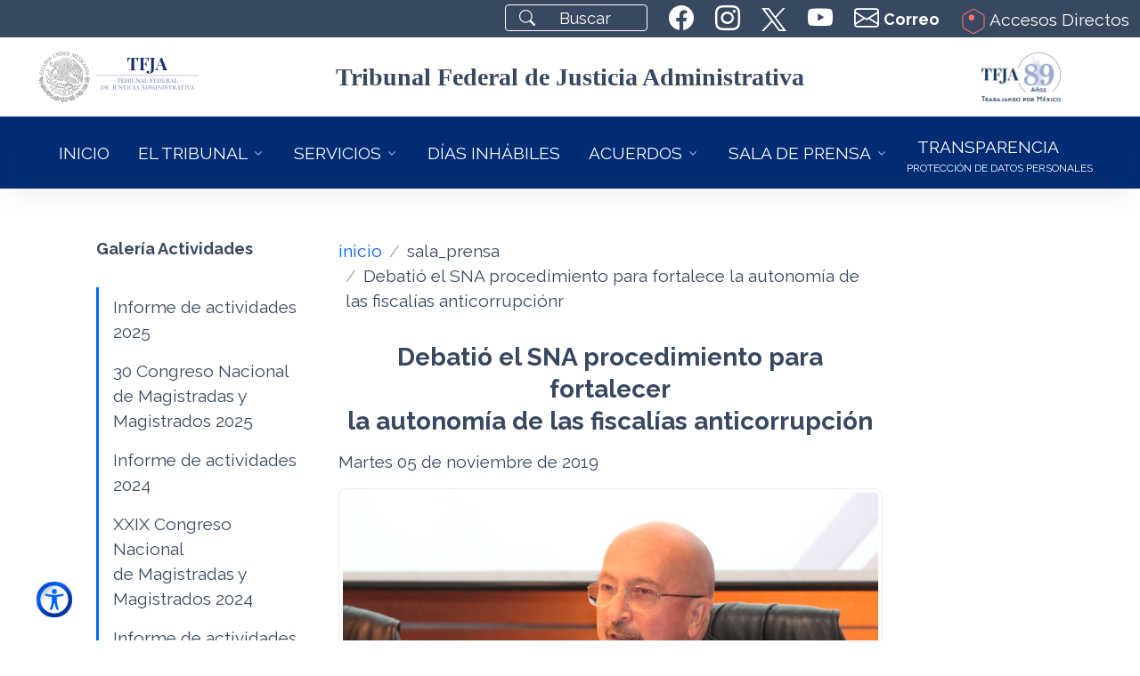

--- FILE ---
content_type: text/html; charset=utf-8
request_url: https://www.tfja.gob.mx/sala_prensa/05noviembre2019/
body_size: 12284
content:

<!DOCTYPE html>
<html lang="es-mx">
<head>  
  <meta charset="utf-8">
  <meta name="viewport" content="width=device-width, initial-scale=1, shrink-to-fit=no">  
  <meta name="description" content="Impartir Justicia Fiscal y Administrativa en el orden federal.">
  <meta name="theme-color" content="#002c73">
  <meta name="google-site-verification" content="QVmZXGy-7dfy0hM9uVhXKd9a5K6FzOQM91kanLpK7oA">
  <meta name="google-site-verification" content="CltxzbFAUWW7hcQ51lX_s45i5rgp6G6xOCmmolnNdlE">
  <meta name="google-site-verification" content="n3tdsupeV4G0sTXYqJH3OLTM67AYIbcDvmIXlQFbj-Q">
  <title>

TFJA | 05noviembre2019
  
</title>
  <link rel="preconnect" href="https://fonts.googleapis.com">
  <link rel="preconnect" href="https://fonts.gstatic.com" crossorigin>
  <link href="https://fonts.googleapis.com/css2?family=Raleway:wght@400;700&display=swap" rel="stylesheet">
  <link rel="shortcut icon" href="/static/assets-port-01/ui/icon.png">  
  <link rel="stylesheet" id="estiloVendor" href="/static/ui/css/vendor.min.css">    
  <link rel="stylesheet" id="estilo" href="/static/ui/css/theme.min.css?v=1.0">
  <link rel="stylesheet" id="estiloDocs" href="/static/ui/css/docs.css">
  <link rel="stylesheet" href="/media/media/maps/style.css">
  <link rel="stylesheet" href="/static/ui/vendor/fa/css/all.css">
  <link rel="stylesheet" href="/static/ui/vendor/custom/style.css">
  <script>
    (function(c,l,a,r,i,t,y){
        c[a]=c[a]||function(){(c[a].q=c[a].q||[]).push(arguments)};
        t=l.createElement(r);t.async=1;t.src="https://www.clarity.ms/tag/"+i;
        y=l.getElementsByTagName(r)[0];y.parentNode.insertBefore(t,y);
    })(window, document, "clarity", "script", "ic8oopmg5v");
  </script>
  
  <style>
  @media only screen and (max-width: 1315px) and (min-width: 770px) {
  .ms-container{
    height: 500px!important; /* Cambia la altura para dispositivos móviles */
    
  }
  .masterslider{
    height: 500px!important; /* Cambia la altura para dispositivos móviles */
  }  
    .ms-view {
    margin: 0 auto;
    overflow: visible;
    
    position: relative;
  
  }
  .ms-slide {
    height: 700px!important;
  }  
  .ms-sl-selected{
    height: 700px!important;

  }       
   
  }
  @media only screen and (max-width: 768px) {
  .ms-container{
    height: 750px; /* Cambia la altura para dispositivos móviles */
    
  }
  .masterslider{
    height: 750px; /* Cambia la altura para dispositivos móviles */
  }  
    .ms-view {
    margin: 0 auto;
    overflow: visible;
    
    position: relative;
  
  }
  .ms-slide {
    height: 750px!important;
  }  
  .img-azaponsive{width:100%;}
  .ms-sl-selected{
    height: 750px!important;

  }
}
  
  .search::placeholder{color: #fff;}        
  a.skip,
  a.skip:active,
  a.skip:focus,
  a.skip:hover,     
  nav a:active,
  nav a:focus,
  nav a:hover {left: 0;top: 0;width: auto;height: auto;outline: 2px solid #fc7575;overflow: visible;}
  #content a:focus,
  #content a:hover {outline: 2px solid #fc7575;}   
  #map {height: 100%;} 
  </style>  
</head>
<body >     
<a id="aza" aria-label="Navegación en los enlaces del portal utilizando la tecla tab" href="#content" class="skip"></a>
<div id="content">

<!-- ========== ENCABEZADOS PERSISTENTES ========== -->
<div class="container-fluid bg-secondary" id="header">
<div class="row justify-content-end">
<!-- Buscador --><!-- Buscador --><!-- <form action="/buscar/"  method="get">    
	<div class="w-md-10">
		<div class="input-card input-card-sm">
			<div class="input-card-form">              
			<input type="search" class="form-control form-control-sm" maxlength="20" name="q" placeholder="Buscar...">        
			</div>
			<button aria-label="buscar" type="submit" class="btn btn-primary btn-icon btn-sm">
			<i class="bi-search"></i>
			</button>        
		</div>
	</div>    
	</form>  -->
<div class="col-auto" style="margin-top: 5px;">
<form action="/buscar/" id="buscadorNavDesk" method="get">
<div class="input-group-merge navbar-input-group" style="max-width: 10rem;">
<div class="input-group-prepend input-group-text bg-transparent border-white"><i class="bi bi-search text-white"></i></div>
<input aria-label="Buscar" class="search form-control bg-transparent border-white text-white" maxlength="20" name="q" placeholder="Buscar" style="height: 1.9rem;" type="search" /></div>
</form>
</div>

<div class="col-auto"><a aria-label="siguiente TFJA en facebook" class="nav-link" href="https://www.facebook.com/TFJAMexico" target="_blank"><i class="bi bi-facebook fs-2 text-white"></i></a></div>

<div class="col-auto"><a aria-label="siguiente TFJA en instagram" class="nav-link" href="https://www.instagram.com/tfjamexico" target="_blank"><i class="bi bi-instagram fs-2 text-white"></i></a></div>

<div class="col-auto"><a aria-label="siguiente TFJA en twitter" class="nav-link" href="https://twitter.com/TFJAMexico" target="_blank"><img alt="logo twitter" class="mt-2" height="28" src="/static/ui/logos/tw.svg" width="28" /></a></div>

<div class="col-auto"><a aria-label="siguiente youtube del TFJA" class="nav-link" href="https://www.youtube.com/@TFJAMexico" target="_blank"><i class="bi bi-youtube fs-2 text-white"></i></a></div>

<!-- <div class="col-auto"><a aria-label="Correo Institucional" class="nav-link text-white" href="https://correo.tfjfa.gob.mx/owa" target="_blank"><i class="bi bi-envelope fs-2 text-white" style="vertical-align: middle;"></i> <span style="vertical-align: middle; font-size: 18px;"><b>Correo</b></span> </a></div> -->
<div class="col-auto"><a aria-label="Correo Institucional" class="nav-link text-white" href="https://outlook.office.com/mail/" target="_blank"><i class="bi bi-envelope fs-2 text-white" style="vertical-align: middle;"></i> <span style="vertical-align: middle; font-size: 18px;"><b>Correo</b></span> </a></div>

<div class="col-auto">
<div aria-controls="offcanvasTop" data-bs-target="#offcanvasTop" data-bs-toggle="offcanvas" id="elementToHide"><a class="mt-2 nav-link text-white" href="#"><img alt="icono de accesibilidad" height="28" loading="lazy" src="/static/ui/img/tfja/icon-ad.svg" width="28" /> Accesos Directos</a></div>
</div>  
</div>

<div aria-labelledby="offcanvasTopLabel" class="offcanvas offcanvas-top" id="offcanvasTop" tabindex="-1">
<div class="offcanvas-header">
<h5 id="offcanvasTopLabel"><img alt="icono de accesos directos" height="45" loading="lazy" src="/static/ui/img/tfja/icon-ad.svg" width="41"> Accesos Directos</h5>  
<div class="text-reset" data-bs-dismiss="offcanvas"><i class="bi bi-x-circle-fill display-2"></i></div>
</div>
<div class="offcanvas-body">
<div class="text-center">
<ul class="nav nav-segment nav-pills mb-7 text-white text-uppercase display-1" role="tablist">
<li class="nav-item"><a aria-controls="nav-one-eg1" aria-selected="true" class="nav-link active" data-bs-target="#nav-one-eg1" data-bs-toggle="pill" href="#nav-one-eg1" id="nav-one-eg1-tab" role="tab">TFJA</a></li>
<li class="nav-item"><a aria-controls="nav-two-eg1" aria-selected="false" class="nav-link" data-bs-target="#nav-two-eg1" data-bs-toggle="pill" href="#nav-two-eg1" id="nav-two-eg2-tab" role="tab">Justicia en L&iacute;nea</a></li>
<li class="nav-item"><a aria-controls="nav-three-eg1" aria-selected="false" class="nav-link" data-bs-target="#nav-three-eg1" data-bs-toggle="pill" href="#nav-three-eg1" id="nav-three-eg3-tab" role="tab">Buscadores Jur&iacute;dicos</a></li>
<li class="nav-item"><a aria-controls="nav-four-eg1" aria-selected="false" class="nav-link" data-bs-target="#nav-four-eg1" data-bs-toggle="pill" href="#nav-four-eg1" id="nav-three-eg4-tab" role="tab">Notificaciones por Bolet&iacute;n</a></li>
<li class="nav-item"><a aria-controls="nav-five-eg1" aria-selected="false" class="nav-link" data-bs-target="#nav-five-eg1" data-bs-toggle="pill" href="#nav-five-eg1" id="nav-three-eg5-tab" role="tab">&Oacute;rdenes y Notas</a></li>
<li class="nav-item"><a aria-controls="nav-six-eg1" aria-selected="false" class="nav-link" data-bs-target="#nav-six-eg1" data-bs-toggle="pill" href="#nav-six-eg1" id="nav-three-eg6-tab" role="tab">Procedimientos de contratación</a></li>
</ul>
</div>
<div class="tab-content">
<div aria-labelledby="nav-one-eg1" class="tab-pane fade show active" id="nav-one-eg1" role="tabpanel">
  <div class="row gy-5">
  
    <div class="col-md-2 col-sm-12 card btn  text-center shadow mx-auto">
      <p><a aria-label="siguiente icono mapa" href="/tribunal/mapa-salas/"><img alt="icono de accesos a sedes del tfja" class="img-fluid" height="151" loading="lazy" src="/media/media/imagenes_accesos_movil/btn-sedes.webp" width="151"></a></p>          
    </div>
    <div class="col-md-9 col-sm-12 card shadow mx-auto">
      <p class="h3">MISI&Oacute;N DEL TFJA</p>

<p class="p-3">Impartir justicia fiscal y administrativa en el orden federal con plena autonom&iacute;a, honestidad, calidad y eficiencia, al servicio de la sociedad, que garantice el acceso total a la justicia, apegado a los principios de legalidad y seguridad jur&iacute;dica, de manera pronta, completa, imparcial y gratuita, para contribuir al fortalecimiento del Estado de Derecho, al desarrollo del pa&iacute;s y a la paz social.</p>

<p class="h3">VISI&Oacute;N DEL TFJA</p>

<p >Ser un Tribunal accesible, moderno y de avanzada, referente nacional e internacional en impartici&oacute;n de justicia administrativa federal, reconocido y legitimado por un ejercicio pleno y responsable de su autonom&iacute;a jurisdiccional, por la tramitaci&oacute;n de procedimientos garantistas, sencillos y &aacute;giles y por la emisi&oacute;n de resoluciones acordes con los principios, las normas jur&iacute;dicas y los par&aacute;metros que protegen los derechos humanos de las personas y salvaguarda de las instituciones democr&aacute;ticas.</p>
    </div>
  
  </div>
</div>
<div aria-labelledby="nav-two-eg1" class="tab-pane" id="nav-two-eg1" role="tabpanel">
  <div class="container text-center">
    <div class="row ">      
      
        <div class="col-3 mb-lg-0">
          <a aria-label="icono de aceeso al sistema de justicia en línea" href="https://jl.dgsjl.tfja.gob.mx/" rel="noopener nofollow" target="_blank"><img alt="Imagen acceso sistema de justicia en línea" class="shadow img-fluid d-block" height="150" loading="lazy" src="/media/media/imagenes_accesos_movil/btn-sjl-acceso.webp" width="150"></a>
        </div>  
      
        <div class="col-3 mb-lg-0">
          <a aria-label="icono de aceeso a las guías y video del sistema de justicia en línea" href="/sjl/" rel="noopener nofollow" target="_blank"><img alt="Imagen de acceso a las guías y videos del sistema de justicia en línea" class="shadow img-fluid d-block" height="150" loading="lazy" src="/media/media/imagenes_accesos_movil/btn-sjl-guias.webp" width="150"></a>
        </div>  
        
    </div>
  </div>
</div>
<div aria-labelledby="nav-three-eg1" class="tab-pane fade" id="nav-three-eg1" role="tabpanel">
  <div class="row mx-auto w-75">
    <div class="js-swiper-responsive-breakpoint swiper">
    <div class="swiper-wrapper">
      
      <div class="swiper-slide">
        <a aria-label="imagen para el acceso al Sistema de Consulta de Normativa Interna del TFJA" href="/scni/" rel="noopener nofollow" target="_blank"><img alt="imagen para el acceso al Sistema de Consulta de Normativa Interna del TFJA" class="shadow img-fluid" height="150" loading="lazy" src="/media/media/imagenes_accesos_movil/btn-buscadores-normativa.webp" width="150"></a>
      </div>                    
      
      <div class="swiper-slide">
        <a aria-label="imagen para el acceso al sistema de consulta de tesis y jurisprudencias" href="/cesmdfa/sctj/" rel="noopener nofollow" target="_blank"><img alt="boton para el acceso al sistema de consulta de tesis y jurisprudencias" class="shadow img-fluid" height="150" loading="lazy" src="/media/media/imagenes_accesos_movil/btn-buscadores-sgc.webp" width="150"></a>
      </div>                    
      
      <div class="swiper-slide">
        <a aria-label="imagen para el acceso al buscador tesaurus" href="/cesmdfa/tesaurus/inicio/" rel="noopener nofollow" target="_blank"><img alt="boton para el acceso al buscador de  tesaurus consulta tematica" class="shadow img-fluid" height="150" loading="lazy" src="/media/media/imagenes_accesos_movil/btn-buscadores-cttj.webp" width="150"></a>
      </div>                    
      
      <div class="swiper-slide">
        <a aria-label="imagen para el acceso al sistema de busqueda de consultas de sentencias publicas" href="https://sentenciaspublicas.dgsi.tfja.gob.mx/buscador" rel="noopener nofollow" target="_blank"><img alt="boton para el acceso al sistema de busqueda de consultas de sentencias publicas" class="shadow img-fluid" height="150" loading="lazy" src="/media/media/imagenes_accesos_movil/btn-buscadores-vp.webp" width="150"></a>
      </div>                    
      
      <div class="swiper-slide">
        <a aria-label="imagen para el acceso a los sistemas de consulta de expedientes" href="/servicios/expedientes_salas/" rel="noopener nofollow" target="_blank"><img alt="boton para el acceso a los sistemas de consulta de expedientes" class="shadow img-fluid" height="150" loading="lazy" src="/media/media/imagenes_accesos_movil/btn-buscadores-migracion.webp" width="150"></a>
      </div>                    
      
      </div>
      <div class="js-swiper-responsive-breakpoint-button-next swiper-button-next bg-secondary">&nbsp; <i class="bi bi-chevron-right text-white p-5 fs-2"></i></div>  
      <div class="js-swiper-responsive-breakpoint-button-prev swiper-button-prev bg-secondary">&nbsp;<i class="bi bi-chevron-left text-white p-5 fs-2"></i></div>
    </div>
    <div class="js-swiper-responsive-breakpoint-pagination swiper-pagination">&nbsp;</div>
  </div>
</div>
<div aria-labelledby="nav-four-eg1" class="tab-pane fade" id="nav-four-eg1" role="tabpanel">
  <div class="container text-center mb-4">
    <div class="row">      
      
        <div class="col-3 mb-lg-0">
          <a href="/boletin/jurisdiccional/"><img alt="Icono ingreso boletín jurisdiccional" class="shadow img-fluid" height="150" loading="lazy" src="/media/media/imagenes_accesos_movil/bol-jurisdiccional.webp" width="150"></a>
        </div>    
      
        <div class="col-3 mb-lg-0">
          <a href="/boletin/electronico/"><img alt="Icono ingreso boletin electronico" class="shadow img-fluid" height="150" loading="lazy" src="/media/media/imagenes_accesos_movil/bol-electronico.webp" width="150"></a>
        </div>    
      
        <div class="col-3 mb-lg-0">
          <a href="/boletin/juicio-linea/"><img alt="Icono ingreso justicia en linea" class="shadow img-fluid" height="150" loading="lazy" src="/media/media/imagenes_accesos_movil/bol-sjl2.webp" width="150"></a>
        </div>    
      
        <div class="col-3 mb-lg-0">
          <a href="/boletin/lineav1/"><img alt="Icono ingreso historico justicia en linea version uno" class="shadow img-fluid" height="150" loading="lazy" src="/media/media/imagenes_accesos_movil/bol-sjl1.webp" width="150"></a>
        </div>    
           
    </div>
  </div>
</div>
<div aria-labelledby="nav-five-eg1" class="tab-pane fade" id="nav-five-eg1" role="tabpanel">
  <div class="container text-center mb-4">
    <div class="row">
      
      <div class="col-3 mb-lg-0">
        <a href="/acuerdos/ordenes_sesiones_2025/#pleno"><img alt="icono para acceso a ordenes y notas del pleno" class="shadow img-fluid" height="150" loading="lazy" src="/media/media/imagenes_accesos_movil/btn-ss.webp" width="150"></a>
      </div>           
      
      <div class="col-3 mb-lg-0">
        <a href="/acuerdos/ordenes_sesiones_2025/#1seccion"><img alt="icono para acceso a ordenes y notas de la primera seccion" class="shadow img-fluid" height="150" loading="lazy" src="/media/media/imagenes_accesos_movil/btn-s1.webp" width="150"></a>
      </div>           
      
      <div class="col-3 mb-lg-0">
        <a href="/acuerdos/ordenes_sesiones_2025/#2seccion"><img alt="icono para acceso a ordenes y notas de la segunda seccion" class="shadow img-fluid" height="150" loading="lazy" src="/media/media/imagenes_accesos_movil/btn-s2.webp" width="150"></a>
      </div>           
      
      <div class="col-3 mb-lg-0">
        <a href="/acuerdos/ordenes_sesiones_2025/#3seccion"><img alt="icono para acceso a ordenes y notas de la segunda seccion" class="shadow img-fluid" height="150" loading="lazy" src="/media/media/imagenes_accesos_movil/btn-s3.webp" width="150"></a>
      </div>           
      
</div></div></div>
<div aria-labelledby="nav-six-eg1" class="tab-pane fade" id="nav-six-eg1" role="tabpanel">
  <div class="container text-center mb-4">
    <div class="row">
      
      <div class="col-3 mb-lg-0">
        <a href="/licitaciones/bases2025/"><img alt="Icono licitaciones" class="shadow img-fluid" height="150" loading="lazy" src="/media/media/imagenes_accesos_movil/bases.webp" width="150"></a>
      </div>           
      
      <div class="col-3 mb-lg-0">
        <a href="/licitaciones/adquisiciones/"><img alt="Icono adquisiciones" class="shadow img-fluid" height="150" loading="lazy" src="/media/media/imagenes_accesos_movil/comites.webp" width="150"></a>
      </div>           
      
</div></div></div>

</div></div></div></div>
<div class="container-fluid mt-3 mb-3 d-none d-lg-block" style="width:95%;">
<div class="row align-items-center">
<div class="col-md-2 text-center"><a href="/"><img alt="Logo TFJA" class="img-fluid" height="89" id="logoAccesibilidad" src="/static/ui/logos/logo-color-h.svg" width="278" /></a></div>

<div class="col-md-8 text-center"><a href="/"><span class="h1" style="font-family: serif;">Tribunal Federal de Justicia Administrativa</span></a></div>

<div class="col-md-2 text-center"><a href="/"><img alt="Logo 89 aniversario" class="img-fluid w-50" id="logo89Accesibilidad" src="/static/ui/logos/logo-89-color.png" /></a></div>
</div>
</div>
<nav class="navbar navbar-expand-lg navbar-dark bg-tf-color-id">
<div class="ms-5 w-100 d-block d-lg-none">
  <a href="/"><img src="/static/ui/img/tfja/logo-tfja-89-blanco.webp" width="200" height="44" alt="logo movil tfja"></a>
  
  <button class="navbar-toggler ms-3" type="button" data-bs-toggle="collapse" data-bs-target="#navbarNavDropdown"
  aria-controls="navbarNavDropdown" aria-expanded="false" aria-label="Toggle navigation">
  <span class="navbar-toggler-icon"></span>
  </button>
</div>
<div class="container-fluid">
<div class="collapse navbar-collapse" id="navbarNavDropdown">

<ul class="navbar-nav flex-wrap justify-content-center bg-tf-color-id px-5 shadow-lg">
	<li class="nav-item"><a aria-current="page" class="nav-link active text-white" href="/">INICIO</a></li>
	<!-- EL TRIBUNAL -->
	<li class="nav-item dropdown"><a class="nav-link dropdown-toggle text-white" data-bs-toggle="dropdown" href="#">EL TRIBUNAL</a>
	<ul class="dropdown-menu">
		<li><a class="dropdown-item" href="/tribunal/historia/">Quienes somos</a></li>
		<li><a class="dropdown-item" href="/marco/marco-juridico/" target="_blank">Marco Jur&iacute;dico Actualizado</a></li>
		<li><a class="dropdown-item" href="/tribunal/normatividad_historica/" target="_blank">Normatividad Hist&oacute;rica</a></li>
		<!--<li><a class="dropdown-item" href="/tribunal/codigo_etica/">C&oacute;digo de &Eacute;tica</a></li>-->
		<li><a class="dropdown-item" href="/tribunal/estructura_organica/">Estructura Org&aacute;nica y Manuales</a></li>
		<li><a class="dropdown-item" href="/tribunal/atribuciones/">Atribuciones</a></li>
		<li><a class="dropdown-item" href="/memoriasanuales/" rel="noopener nofollow" target="_blank">Memorias Anuales</a></li>
		<li><a class="dropdown-item" href="/tribunal/directorio_serv_publicos/">Directorio</a></li>
	</ul>
	</li>
	<!-- SERVICIOS -->
	<li class="nav-item dropdown"><a class="nav-link dropdown-toggle text-white" data-bs-toggle="dropdown" href="#">SERVICIOS</a>
	<ul class="dropdown-menu">
		<li><a class="dropdown-item border-bottom" href="/sjl/" rel="noopener nofollow" target="_blank">Juicio en Linea ver 2.0</a></li>
		<li><a class="dropdown-item border-bottom" href="/acuerdos/informacion_procesal/">Requisitos de la Demanda</a></li>
		<li><a class="dropdown-item" href="/tribunal/historico-bajas-documentales/">Bajas Documentales</a></li>
		<li><a class="dropdown-item" href="/tribunal/transferencias-secundarias/">Transferencia Secundaria</a></li>
		<li><a class="dropdown-item border-bottom" href="/servicios/asuntos_relevantes/">Asuntos Relevantes </a></li>
		<li><a class="dropdown-item" href="/cesmdfa/" rel="noopener nofollow" target="_blank">Centro de Estudios<br>(CESMDFA)</a></li>
		<li><a class="dropdown-item" href="/comision-igualdad-genero/" rel="noopener nofollow" target="_blank">Comisi&oacute;n para la Igualdad<br>de G&eacute;nero</a></li>
		<li><a class="dropdown-item border-bottom" href="/oic/" rel="noopener nofollow" target="_blank">&Oacute;rgano Interno de Control</a></li>
		<li><a class="dropdown-item" href="/tribunal/historicos-PADA/">Informes anuales PADA</a></li>
		<li><a class="dropdown-item" href="/servicios/firm-sanc/">Servidores P&uacute;blicos<br>Sancionados TFJA</a></li>
		<li><a class="dropdown-item" href="http://cesmdfa.tfja.gob.mx/TFJFAe5/tfjfae5.php" rel="noopener nofollow" target="_blank">e5cinco</a></li>
		<li><a class="dropdown-item" href="/servicios/depositos/" rel="noopener nofollow" target="_blank">Depositos Referenciados</a></li>
		<!-- <li><a class="dropdown-item" href="/tribunal/convocatorias/">Convocatorias</a></li> -->
	</ul>
	</li>
	<!-- DÍAS INHÁBILES -->
	<li class="nav-item"><a aria-current="page" class="nav-link active text-white" href="/servicios/dinh2026/">D&Iacute;AS INH&Aacute;BILES</a></li>
	<!-- ACUERDOS -->
	<li class="nav-item dropdown"><a class="nav-link dropdown-toggle text-white" data-bs-toggle="dropdown" href="#">ACUERDOS</a>
	<ul class="dropdown-menu">
		<li><a class="dropdown-item" href="/scni/" target="_blank">Sistema de Consulta de<br>Normativa Interna del TFJA</a></li>
		<li><a class="dropdown-item" href="/acuerdos/acuerdos_2026/">Sala Superior</a></li>
		<li><a class="dropdown-item" href="/acuerdos/ordenes_sesiones_2026/">&Oacute;rdenes y Notas<br>de Sala Superior</a></li>
		<li><a class="dropdown-item" href="/acuerdos/acuerdos_jg_2026/">Junta de Gobierno<br />
		y Administraci&oacute;n</a></li>
		<li><a class="dropdown-item" href="/boletin/jurisdiccional/" rel="noopener nofollow" target="_blank">Notificaciones por<br>Bolet&iacute;n </a></li>
		<li><a class="dropdown-item" href="/servicios/expedientes_salas/">Migraci&oacute;n de Expedientes Salas</a></li>
		<!--<li><a class="dropdown-item" href="/acuerdos/consulta_expedientes/">Reubicaci&oacute;n de Expedientes </a></li>-->
	</ul>
	</li>
	<!-- SALA DE PRENSA -->
	<li class="nav-item dropdown"><a class="nav-link dropdown-toggle text-white" data-bs-toggle="dropdown" href="#">SALA DE PRENSA</a>
	<ul class="dropdown-menu"><!--<li><a class="dropdown-item" href="/sala_prensa/boletin-60-2023/">&Uacute;ltimo Boletin </a></li>-->
		<li><a class="dropdown-item" href="/sala_prensa/boletines_2026/">Boletines y Comunicados</a></li>
		<!-- <li><a class="dropdown-item" href="/sala_prensa/comunicados_2012/">Comunicados </a></li>--><!-- SE QUITO DISCURSOS A SOLICITU DE COMUNICACIÓN SOCIAL 09-FEB-2024 --><!-- <li><a class="dropdown-item" href="/sala_prensa/discursos_2023/">Discursos </a></li>-->
		<li><a class="dropdown-item" href="/sala_prensa/galerias_2026/">Galer&iacute;a Fotogr&aacute;fica</a></li>
		<li><a class="dropdown-item" href="/sala_prensa/videos2025/">Video-Sesiones</a></li>
	</ul>
	</li>
	<!-- TRANSPARENCIA -->
	<li class="nav-item"><a aria-current="page" class="nav-link active text-white" href="/transparencia/unidad-transparencia/" style="margin-bottom: -15px;">TRANSPARENCIA</a><a href="/transparencia/apartado-proteccion-datos/"><span class="text-white" style="font-size:12px;">PROTECCI&Oacute;N DE DATOS PERSONALES</span></a></li>
</ul>
  
</div>
</div>
</nav>
 

<!-- ========== END ENCABEZADOS PERSISTENTES ========== -->
              


<div class="container-fluid content-space-1 w-85"><div class="row">


<div class="col-md-3  mb-2 mb-md-0">    

<div class="navbar-expand-md">
<p class="mb-5 h3">Galer&iacute;a Actividades</p>

<div class="d-grid"><button aria-controls="navbarVerticalNavMenu" aria-expanded="false" aria-label="Toggle navigation" class="navbar-toggler btn btn-white ms-0 mb-5" data-bs-target="#navbarVerticalNavMenu" data-bs-toggle="collapse" type="button"><span class="d-flex justify-content-between align-items-center"><span class="navbar-toggler-default"><i class="bi-list"></i> </span> <span class="navbar-toggler-toggled"> <i class="bi-x"></i> </span> </span></button></div>

<div class="collapse navbar-collapse" id="navbarVerticalNavMenu">
<div class="js-sticky-block" data-hs-sticky-block-options="{
							 &quot;parentSelector&quot;: &quot;#stickyBlockStartPointEg2&quot;,
							 &quot;breakpoint&quot;: &quot;md&quot;,
							 &quot;startPoint&quot;: &quot;#stickyBlockStartPointEg2&quot;,
							 &quot;endPoint&quot;: &quot;#stickyBlockEndPointEg2&quot;,
							 &quot;stickyOffsetTop&quot;: 20
						   }">
<ul class="nav nav-link-gray nav-tabs nav-vertical">
	<li class="nav-item"><a class="nav-link active" href="/memoriasanuales/" rel="noopener nofollow" target="_blank">Informe de actividades 2025</a></li>
	<li class="nav-item"><a class="nav-link active" href="/cnm/2025/" rel="noopener nofollow" target="_blank">30 Congreso Nacional<br />
	de Magistradas y Magistrados 2025</a></li>
	<li class="nav-item"><a class="nav-link active" href="/sala_prensa/05diciembre2024/">Informe de actividades 2024</a></li>
	<li class="nav-item"><a class="nav-link active" href="/cnm/2024/" rel="noopener nofollow" target="_blank">XXIX Congreso Nacional<br />
	de Magistradas y Magistrados 2024</a></li>
	<li class="nav-item"><a class="nav-link active" href="/tribunal/informe-actividades-2023/">Informe de actividades 2023</a></li>
	<li class="nav-item"><a class="nav-link active" href="/tribunal/XXVIII-congreso-nacional/">XXVIII Congreso Nacional<br />
	de Magistradas y Magistrados 2023</a></li>
</ul>
</div>
</div>
</div>

<div class="navbar-expand-md" style="margin-top:30px">
<p class="mb-5 h3">Galer&iacute;a Fotogr&aacute;fica</p>

<div class="d-grid"><button aria-controls="navbarVerticalNavMenu" aria-expanded="false" aria-label="Toggle navigation" class="navbar-toggler btn btn-white ms-0 mb-5" data-bs-target="#navbarVerticalNavMenu" data-bs-toggle="collapse" type="button"><span class="d-flex justify-content-between align-items-center"><span class="h6 mb-0">Expander men&uacute;</span> <span class="navbar-toggler-default"> <i class="bi-list"></i> </span> <span class="navbar-toggler-toggled"> <i class="bi-x"></i> </span> </span></button></div>

<div class="collapse navbar-collapse" id="navbarVerticalNavMenu">
<div class="js-sticky-block" data-hs-sticky-block-options="{
							   &quot;parentSelector&quot;: &quot;#stickyBlockStartPointEg2&quot;,
							   &quot;breakpoint&quot;: &quot;md&quot;,
							   &quot;startPoint&quot;: &quot;#stickyBlockStartPointEg2&quot;,
							   &quot;endPoint&quot;: &quot;#stickyBlockEndPointEg2&quot;,
							   &quot;stickyOffsetTop&quot;: 20
							 }">
<ul class="nav nav-link-gray nav-tabs nav-vertical">
	<li class="nav-item"><a class="nav-link active" href="/sala_prensa/galerias_2026/">2026</a></li>
	<li class="nav-item"><a class="nav-link active" href="/sala_prensa/galerias_2025/">2025</a></li>
	<li class="nav-item"><a class="nav-link active" href="/sala_prensa/galerias_2024/">2024</a></li>
	<li class="nav-item"><a class="nav-link active" href="/sala_prensa/galerias_2023/">2023</a></li>
	<li class="nav-item"><a class="nav-link active" href="/sala_prensa/galerias_2022/">2022</a></li>
	<li class="nav-item"><a class="nav-link active" href="/sala_prensa/galerias_2021/">2021</a></li>
	<li class="nav-item"><a class="nav-link active" href="/sala_prensa/galerias_2020/">2020</a></li>
	<li class="nav-item"><a class="nav-link active" href="/sala_prensa/galerias_2019/">2019</a></li>
	<li class="nav-item"><a class="nav-link active" href="/sala_prensa/galerias_2018/">2018</a></li>
	<li class="nav-item"><a class="nav-link active" href="/sala_prensa/galerias_2017/">2017</a></li>
	<li class="nav-item"><a class="nav-link active" href="/sala_prensa/galerias_2016/">2016</a></li>
	<li class="nav-item"><a class="nav-link active" href="/sala_prensa/galerias_2015/">2015</a></li>
	<li class="nav-item"><a class="nav-link active" href="/sala_prensa/galerias_2014/">2014</a></li>
	<li class="nav-item"><a class="nav-link active" href="/sala_prensa/galerias_2013/">2013</a></li>
	<li class="nav-item"><a class="nav-link active" href="/sala_prensa/galerias_2012/">2012</a></li>
	<li class="nav-item"><a class="nav-link active" href="/sala_prensa/galerias_2011/">2011</a></li>
	<li class="nav-item"><a class="nav-link active" href="/sala_prensa/galerias_2010/">2010</a></li>
	<li class="nav-item"><a class="nav-link active" href="/sala_prensa/galerias_2009/">2009</a></li>
	<li class="nav-item"><a class="nav-link active" href="/sala_prensa/galerias_2008/">2008</a></li>
</ul>
</div>
</div>
</div>
 
</div>
<div class="col-md-7"> 
	
<nav aria-label="breadcrumb">
    <ol class="breadcrumb mb-5">
        <li class="breadcrumb-item">
            <a aria-label="link hacia el inicio del portal" href="/">inicio</a>
        </li>
        <li class="breadcrumb-item">
            sala_prensa
        </li>
        <li class="breadcrumb-item active" aria-current="page">Debatió el SNA procedimiento para fortalece la autonomía de las fiscalías anticorrupciónr</li>
    </ol>
</nav>
<h1 style="text-align: center;">Debati&oacute; el SNA procedimiento para fortalecer<br />
la autonom&iacute;a de las fiscal&iacute;as anticorrupci&oacute;n</h1>

<p>Martes 05 de noviembre de 2019</p>

<div class="bg-color-white margin-bottom-60 news-v3">
<div align="galcent"><img alt="TFJA" class="img-responsive img-thumbnail" height="425" src="https://www.tfja.gob.mx/media/media/index_files/galeria2019/05noviembre2019/Imagen1.jpg" width="750" /></div>

<div class="news-v3-in">
<p style="text-align:justify">El Magistrado Carlos Chaurand Arzate, Presidente del Tribunal Federal de Justicia Administrativa, dio a conocer que se lanz&oacute; la convocatoria para los ex&aacute;menes de aspirantes a ocupar puestos de Magistrado de la Tercera Secci&oacute;n de la Sala Superior y de Sala Especializada en Materia de Responsabilidades Administrativa del Tribunal. El anuncio lo hizo durante la Cuarta Sesi&oacute;n Ordinaria del Comit&eacute; Coordinador del Sistema Nacional Anticorrupci&oacute;n. (05/11/2019)</p>
</div>
</div>

<div class="bg-color-white margin-bottom-60 news-v3">
<div align="galcent"><img alt="TFJA" class="img-responsive img-thumbnail" height="425" src="https://www.tfja.gob.mx/media/media/index_files/galeria2019/05noviembre2019/Imagen2.jpg" width="750" /></div>

<div class="news-v3-in">
<p style="text-align:justify">La Dra. Mar&iacute;a de la Luz Mijangos, titular de la Fiscal&iacute;a Especializada en Combate a la Corrupci&oacute;n, realiz&oacute; un sincero ejercicio de autocr&iacute;tica al reconocer que el SNA est&aacute; retrasado en el cumplimiento de sus objetivos pues no ha sido capaz de aprobar el documento llamado Pol&iacute;tica Nacional Anticorrupci&oacute;n, que se espera est&eacute; disponible a finales de este mes. (05/11/2019)</p>
</div>
</div>

<div class="bg-color-white margin-bottom-60 news-v3">
<div align="galcent"><img alt="TFJA" class="img-responsive img-thumbnail" height="425" src="https://www.tfja.gob.mx/media/media/index_files/galeria2019/05noviembre2019/Imagen3.jpg" width="750" /></div>

<div class="news-v3-in">
<p style="text-align:justify">La Dra. Irma Er&eacute;ndira Sandoval, secretaria de la Funci&oacute;n P&uacute;blica, se sum&oacute; a la autocr&iacute;tica de la Dra. Mijangos por los retrasos en el SNA, pero tambi&eacute;n reconoci&oacute; los logros alcanzados. Entre otros mencion&oacute; los nuevos formatos de declaraci&oacute;n patrimonial, que ya han sido aprobados para que los funcionarios p&uacute;blicos declaren sus bienes y posibles conflictos de inter&eacute;s conforme a la ley. (05/11/2019)</p>
</div>
</div>

<div class="bg-color-white margin-bottom-60 news-v3">
<div align="galcent"><img alt="TFJA" class="img-responsive img-thumbnail" height="425" src="https://www.tfja.gob.mx/media/media/index_files/galeria2019/05noviembre2019/Imagen4.jpg" width="750" /></div>

<div class="news-v3-in">
<p style="text-align:justify">El Mtro. Jos&eacute; Octavio L&oacute;pez Presa, Presidente del Comit&eacute; de Participaci&oacute;n Ciudadana, propuso enviar una respetuosa invitaci&oacute;n al Consejo de la Judicatura Federal para que nombre un representante que ocupe la vacante que dej&oacute; el Dr. Alfonso P&eacute;rez Daza al t&eacute;rmino de su gesti&oacute;n. (05/11/2019)</p>
</div>
</div>

<div class="bg-color-white margin-bottom-60 news-v3">
<div align="galcent"><img alt="TFJA" class="img-responsive img-thumbnail" height="425" src="https://www.tfja.gob.mx/media/media/index_files/galeria2019/05noviembre2019/Imagen5.jpg" width="750" /></div>

<div class="news-v3-in">
<p style="text-align:justify">El Dr. Francisco Javier Acu&ntilde;a Llamas, Comisionado Presidente del Instituto Nacional de Transparencia, Acceso a la Informaci&oacute;n y Protecci&oacute;n de Datos Personales, ponder&oacute; la fuerza que puede llegar a tener la voz conjunta de las siete instituciones que integran el SNA, que por ahora debe conformarse con emitir recomendaciones no vinculantes. (05/11/2019)</p>
</div>
</div>

<div class="bg-color-white margin-bottom-60 news-v3">
<div align="galcent"><img alt="TFJA" class="img-responsive img-thumbnail" height="425" src="https://www.tfja.gob.mx/media/media/index_files/galeria2019/05noviembre2019/Imagen6.jpg" width="750" /></div>

<div class="news-v3-in">
<p style="text-align:justify">El Lic. David Rogelio Colmenares P&aacute;ramo, Auditor Superior de la Federaci&oacute;n, tambi&eacute;n particip&oacute; con importantes aportaciones a los trabajos revisados durante la Cuarta Sesi&oacute;n Ordinaria del Sistema Nacional Anticorrupci&oacute;n. (05/11/2019)</p>
</div>
</div>

<div class="bg-color-white margin-bottom-60 news-v3">
<div align="galcent"><img alt="TFJA" class="img-responsive img-thumbnail" height="425" src="https://www.tfja.gob.mx/media/media/index_files/galeria2019/05noviembre2019/Imagen7.jpg" width="750" /></div>

<div class="news-v3-in">
<p style="text-align:justify">El pleno del Comit&eacute; Coordinador del Sistema Nacional Anticorrupci&oacute;n, menos la vacante del representante del Consejo de la Judicatura Federal, se reuni&oacute; por cuarta ocasi&oacute;n en el a&ntilde;o, ahora en la sede del Tribunal Federal de Justicia Administrativa. (05/11/2019)</p>
</div>
</div>
</div>
<div class="col-md-2  mb-2 mb-md-0">    
  

  
</div></div></div>




  




<div class="uno my-5"><a aria-controls="offcanvasExample" class="btn p-1 sticky" data-bs-toggle="offcanvas" href="#offcanvasExample" role="button" style="width: 145px; height: 145px; position: fixed; left:-12px; top: 90vh; z-index: 999;"><img alt="icono accesibilidad" class="img-fluid" height="40" loading="lazy" src="/static/ui/img/tfja/access.svg" width="40" /></a></div>

<div aria-labelledby="offcanvasExampleLabel" class="offcanvas offcanvas-end" id="offcanvasExample" tabindex="-1">
<div class="offcanvas-header">
<h5 class="offcanvas-title" id="offcanvasExampleLabel">Men&uacute; Accesibilidad</h5>
<button aria-label="Close" class="btn" data-bs-dismiss="offcanvas" type="button"><i class="bi bi-x display-5"></i></button>
<!-- <button aria-label="Close" class="btn-close text-reset" data-bs-dismiss="offcanvas" type="button"></button> --></div> 

<div class="offcanvas-body">
<div class="dropdown mt-3"><button class="btn btn-primary my-2" id="quitarEstilo">Color original</button><button class="btn btn-primary my-2" id="agregarEstilo">Agregar modo oscuro</button><button class="btn btn-primary my-2" id="agregarAltoContraste">Agregar alto contraste</button><button class="btn btn-primary my-2" id="aumentarFuente" type="button">Aumentar Tama&ntilde;o de Fuente</button><button class="btn btn-primary my-2" id="disminuirFuente" type="button">Disminuir Tama&ntilde;o de Fuente</button><button class="btn btn-primary my-2" id="restablecerFuente" type="button">Reestablecer tama&ntilde;o original fuente</button><button class="btn btn-primary my-2" id="asvoz" onclick="toggleVoz()" type="button">Activar asistente de voz</button></div>
</div>
</div>  
<!-- ========== FOOTER PERSISTENTES ========== -->
<footer class="bg-secondary">
<div class="container-fluid w-85">
<div class="border-bottom border-white-10">
<div class="row py-6">
<div class="col-sm-12 col-lg mb-7 mb-lg-0">
<div>
<p class="text-white bi bi-telephone-forward-fill">   (55)5003 7000</p>

<p class="text-white"><b>Para dudas y comentarios<br>
de este sitio:</b><br>
<br>
<a href="mailto:contacto@tfja.gob.mx"><b class="text-white bi bi-envelope">   contacto@tfja.gob.mx</b></a></p>
&nbsp;
<div class="bg-dark text-start">
    <a href="/tribunal/mapa-de-sitio/" class="text-decoration-none text-white fs-3 fw-bold" rel="noopener nofollow">
      <i class="bi bi-diagram-3 me-2"></i> Mapa de sitio
    </a>
</div>  
<!-- <div class="col-5 col-sm-5 col-lg mb-2 h4"><a class="text-white" href="/portal-anterior/" rel="noopener" target="_blank"><i class="bi bi-arrow-90deg-left"></i>   Versi&oacute;n anterior del Portal web</a></div>-->
</div>
</div>

<div class="col-sm-12 col-lg mb-7 mb-lg-0">
<p class="text-white"><b>Sala Superior</b></p>

<p class="text-white bi bi-pin-map-fill"><a href="https://goo.gl/maps/ec3WJCQUxTA2" rel="noopener nofollow" target="_blank"><b class="text-white">   Edificio Torre&quot;O&quot;</b></a><br>
Insurgentes Sur 881. Col. N&aacute;poles<br>
Alcald&iacute;a Benito Ju&aacute;rez, C.P. 03810<br>
Ciudad de M&eacute;xico</p>

<p class="text-white bi bi-pin-map-fill"><a href="https://goo.gl/maps/qK8qeNFeHS72" rel="noopener nofollow" target="_blank"><b class="text-white">   Edificio Sede Alterna y Salas Especializadas</b></a></p>

<p class="text-white">Avenida M&eacute;xico 710. Col. San Jer&oacute;nimo L&iacute;dice Alcald&iacute;a Magdalena Contreras. C.P. 10200 Ciudad de M&eacute;xico</p>

<div class="col-5 col-sm-5 col-lg mb-2 h2"><a class="text-white" href="/tribunal/mapa-salas/">+ m&aacute;s sedes</a></div>
</div>

<div class="col-sm-12 col-lg mb-7 mb-lg-0">
<div class="row">
<div class="col-5 col-sm-12 col-lg mb-2 mr-4"><a href="http://cesmdfa.tfja.gob.mx/TFJFAe5/tfjfae5.php" rel="noopener" target="_blank"><img alt="imagen ecinco" height="45" loading="lazy" src="https://www.tfja.gob.mx/static/images/logos/e5_footer.png" style="display: inline;" width="144"></a></div>

<div class="col-5 col-sm-12 col-lg mb-2"><a href="/servicios/depositos/" rel="noopener" target="_blank"><img alt="imagen depositos referenciados" height="67" loading="lazy" src="https://www.tfja.gob.mx/static/images/logos/despositos_footer.png" style="display: inline;" width="144"></a></div>
</div>
&nbsp;

<div class="row">
<div class="col-5 col-sm-5 col-lg mb-2"><a class="text-white" href="/transparencia/cuenta_publica/">CUENTA P&Uacute;BLICA</a></div>

<div class="col-5 col-sm-5 col-lg mb-2"><a class="text-white" href="/transparencia/conac/">CONAC</a></div>
</div>
&nbsp;
&nbsp;

<div class="row">
<div class="col-10 col-sm-12 col-lg mb-2"><a class="text-white" href="/servicios/denuncias-responsabilidades/">DENUNCIAS DE RESPONSABILIDADES ADMINISTRATIVAS</a></div>
</div>
&nbsp;
&nbsp;

<div class="row">
<div class="mb-5"><a href="https://www.plataformadetransparencia.org.mx/" rel="noopener" target="_blank"><img alt="Imagen para ingresar a la Plataforma Nacional de Transparencia" height="65" loading="lazy" src="/media/media/imagenes_transparencia/pnt-white.svg" style="display: inline;" width="144"></a></div>
</div>

</div>
</div>
</div>
</div>

<div class="container-fluid">
<div class="row align-items-lg-center py-2">
<p class="text-center text-white mb-0"><b>TFJA </b><a href="https://validator.w3.org/nu/?doc=https%3A%2F%2Fwww.tfja.gob.mx%2F" rel="noopener nofollow" target="_blank"><img alt="W3.org validador" height="31" src="https://www.w3.org/Icons/valid-html401" width="88"></a></p>
</div>
</div>
</footer>
<!-- ========== FOOTER PERSISTENTES ========== -->
<a aria-label="ir parte de arriba" class="js-go-to go-to position-fixed animated hs-go-to-prevent-event fadeInUp" data-hs-go-to-options="{
  &quot;offsetTop&quot;: 700,
  &quot;position&quot;: {
    &quot;init&quot;: {
      &quot;right&quot;: 32
    },
    &quot;show&quot;: {
      &quot;bottom&quot;: 32
    },
    &quot;hide&quot;: {
      &quot;bottom&quot;: -32
    }
  }
}" href="javascript:;" style="right: 2rem; bottom: 2rem;"><i class="bi-chevron-up"></i> </a> <!-- End Go to -->  
</div>
 
<script src="/static/ui/js/vendor.min.js"></script>
<script src="/static/ui/js/theme.min.js"></script>   
<script src="/static/ui/js/voz.js"></script>   
<script src="/static/ui/js/goom.js"></script>
<script src="/static/ui/js/fenrir.js"></script>
<script async src="https://www.googletagmanager.com/gtag/js?id=UA-143321209-1"></script>
<script async src="https://www.googletagmanager.com/gtag/js?id=UA-32324377-1" rel="noopener"></script>
<script>window.dataLayer=window.dataLayer||[];function gtag(){dataLayer.push(arguments);}
gtag('js',new Date());gtag('config','UA-32324377-1');gtag('config', 'UA-143321209-1');</script>

<script>	
var currentUrl = window.location.href;
var urlToHideElement = "https://www.tfja.gob.mx/";
if (currentUrl === urlToHideElement) {		
  var elementToHide = document.getElementById("elementToHide");
  $("#accesosMovilHome").show();
if (elementToHide) {
  elementToHide.style.display = "none";
}
}

if (currentUrl != urlToHideElement) {		  
  var elementToHide2 = document.getElementById("accesosMovilHome");
if (elementToHide2) {
  document.getElementById("accordionExample").style.visibility = "hidden";
  $("#accesosMovilHome").hide();
  elementToHide2.style.display = "none";
}
}
</script>
<script>
  (function() {
    // INITIALIZATION OF GO TO
    // =======================================================
    new HSGoTo('.js-go-to')
  })()
</script>
<script>
function playVideo() {
  document.getElementById("video-poster").style.display = "none";
  document.getElementById("video-iframe").style.display = "block";
  document.getElementById("video-iframe").src += "?autoplay=1";
}
</script>
<script>
(function () {
  new HSHeader('#header').init()

  var swiper = new Swiper('.js-swiper');

  var responsiveBreakpoint = new Swiper('.js-swiper-responsive-breakpoint', {
    slidesPerView: 1,
    spaceBetween: 10,
    pagination: {
      el: '.js-swiper-responsive-breakpoint-pagination',
      clickable: true,
    },
    navigation: {
      nextEl: '.js-swiper-responsive-breakpoint-button-next',
      prevEl: '.js-swiper-responsive-breakpoint-button-prev',
    },
    breakpoints: {
      640: {
        slidesPerView: 2,
        spaceBetween: 20,
      },
      768: {
        slidesPerView: 2,
        spaceBetween: 40,
      },
      1024: {
        slidesPerView: 4,
        spaceBetween: 50,
      },
    }
  });

  var slider = new MasterSlider();

  slider.control('', { autohide: true });
  slider.control('circletimer', { color: "#FFFFFF", stroke: 9 });
  slider.control('thumblist', {
    autohide: false,
    dir: 'h',
    type: 'tabs',
    width: 200,
    height: 78,
    align: 'bottom',
    space: 0,
    margin: -7,
    arrows :true
    
  });

  slider.setup('masterslider', {
    layout: 'fullwidth',
    width: 1920,
    height: 660,
    space: 0,
    preload: 'all',
    view: 'fade',
    start: 1,
    autoplay: false,
    instantStartLayers: true
  });

})()
</script>      
</body>
</html>